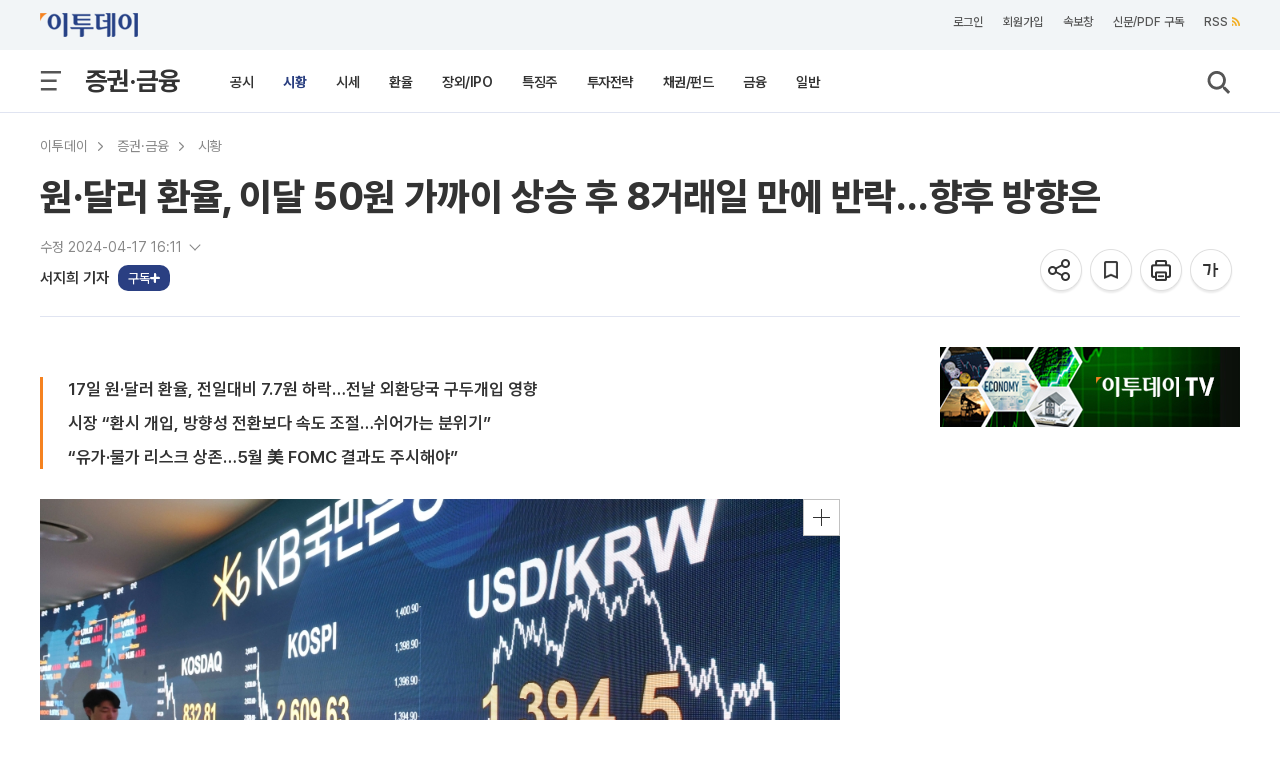

--- FILE ---
content_type: text/html; charset=utf-8
request_url: https://www.google.com/recaptcha/api2/aframe
body_size: 260
content:
<!DOCTYPE HTML><html><head><meta http-equiv="content-type" content="text/html; charset=UTF-8"></head><body><script nonce="yIaXwEKZYjDIuCDwKZsJWw">/** Anti-fraud and anti-abuse applications only. See google.com/recaptcha */ try{var clients={'sodar':'https://pagead2.googlesyndication.com/pagead/sodar?'};window.addEventListener("message",function(a){try{if(a.source===window.parent){var b=JSON.parse(a.data);var c=clients[b['id']];if(c){var d=document.createElement('img');d.src=c+b['params']+'&rc='+(localStorage.getItem("rc::a")?sessionStorage.getItem("rc::b"):"");window.document.body.appendChild(d);sessionStorage.setItem("rc::e",parseInt(sessionStorage.getItem("rc::e")||0)+1);localStorage.setItem("rc::h",'1769261994053');}}}catch(b){}});window.parent.postMessage("_grecaptcha_ready", "*");}catch(b){}</script></body></html>

--- FILE ---
content_type: text/css
request_url: https://www.etoday.co.kr/common/css/corp_namecard.css?v=1
body_size: 2170
content:

/* 지배구조 네임카드 */
.card-container {
    width: 100%;
    max-width: 900px;
    margin: 25px 0;
}
.card-wrapper {
    display: flex;
    gap: 18px;
}
.info-card {
    background-color: #fff;
    border-radius: 12px;
    box-shadow: 4px 4px 4px rgba(0, 0, 0, 0.06);
    padding: 24px;
    border: 1px solid #ddd;
    width: 389px;
    flex-shrink: 0;
    box-sizing: border-box;
}
.card-header {
    display: flex;
    align-items: center;
    justify-content: space-between;
    margin-bottom: 3px;
}
.card-header h3 {
    font-size: 20px;
    font-weight: 600;
    color: #111;
    margin: 0;
}
.card-header a {
    line-height: 0;
}
.card-header h3 span {
    font-weight: 400;
    color: #787878;
    font-size: 16px;
}
.info-card hr {
    border: 0;
    border-top: 1px solid #ddd;
    margin: 16px 0;
}
.detail-group {
    font-size: 14px;
    line-height: 1.6;
}
.detail-group dl {
    display: flex;
}
.detail-group dt {
    font-weight: 600;
    color: #333;
    width: 70px;
    flex-shrink: 0;
}
.detail-group dd {
    margin: 0;
    word-break: keep-all;
}
.contact-info {
    margin-top: 15px;
    font-size: 13px;
    line-height: 1.5;
    color: #666;
}
 .contact-info dl {
    display: flex;
    flex-flow: column;
}
/*
.contact-info dt {
    font-weight: 400;
    color: #666;
    width: 70px;
    flex-shrink: 0;
} */
.contact-info dd {
    margin: 0;
    word-break: keep-all;
}
.contact-info dd a:hover{
    text-decoration: underline;
}
.bx-pager {
    text-align: center;
    color: #666;
    margin-left: 0px;
}
.bx-pager.bx-default-pager a {
    background: #ddd;
    text-indent: -9999px;
    display: block;
    width: 8px;
    height: 8px;
    margin: 0 4px;
    outline: 0;
    -moz-border-radius: 20px;
    -webkit-border-radius: 20px;
    border-radius: 20px;
}
.bx-pager.bx-default-pager a.active,
.bx-pager.bx-default-pager a:focus {
    background: #264186;
}
.bx-pager-item {
    display: inline-block;
    vertical-align: bottom;
}
.bx-pager-item {
    font-size: 0;
    line-height: 0;
}

.corpdisc_slider li {width: 389px !important;}
.card-wrapper .bx-wrapper {width:100%;}
.card-wrapper .bx-viewport {height:235px !important;}
.card-wrapper .bx-wrapper .bx-pager-item {display:inline-block;}

--- FILE ---
content_type: application/javascript
request_url: https://etcmt.etoday.co.kr/neo_main_cmt.php?callback=jQuery1121031227220203079353_1769261986563&media=etoday&idxno=2351503&lastCmdid=0&_=1769261986564
body_size: 1
content:
jQuery1121031227220203079353_1769261986563([])

--- FILE ---
content_type: application/javascript
request_url: https://www.etoday.co.kr/common/js/etoday.js?v=30
body_size: 29863
content:
	var base_mem_url = 'https://member.etoday.co.kr/';    

	$(document).ready(function() {
    	
		// 전체메뉴 팝업
        $('.menu_btn .allm_ico, .sub_navi .allm_ico').on('click', function () {
            $('.menu_btn .allm_ico').toggleClass('btn_close');
            $('.sub_navi menu_btn .allm_ico').toggleClass('btn_close');
            $('.allmenulayerWrap').toggle();
            $('.search_layer').hide();
            $('.imgch').removeClass('search_ico_over');
            $('.sb_search_ico').removeClass('sb_search_ico_over'); 
            if ($(".allmenulayerWrap").css("display") == "block" )
            return false;
        });  

    	$(".imgch").click(function(){ 
        	$(this).toggleClass("search_ico_over");
            $(this).toggleClass("sb_search_ico_over");
        }); 
    	
        // 2023 11-28 상단 헤더 고정
		var headerOffset = $( '#mnavi , .article_title, .search_top , .result_top' ).offset(); 
		if(typeof headerOffset !== "undefined" ) {
			$( window ).scroll( function() {
				if ( $( document ).scrollTop() > headerOffset.top ) {
					$( '.header_contents_wrap' ).addClass( 'fixed' );
	                $( '.sub_header_contents_wrap' ).addClass( 'fixed' );
					$( '.allmenulayerWrap' ).addClass( 'fixed' );
					// $( '#container' ).css('margin-top' , '174px' );
					$( '.search_wrap #container' ).css('margin-top' , '30px' );
					$('#sub_header').addClass('fix');
				}
				else {
					$( '.header_contents_wrap' ).removeClass( 'fixed' );
	                $( '.sub_header_contents_wrap' ).removeClass( 'fixed' );
					$( '.allmenulayerWrap' ).removeClass( 'fixed');
	                $( '.search_layer' ).css('display' , 'none' );
	                $('.t_menu_ico .search a').removeClass('search_ico_over');
	                $('.sub_navi .search a').removeClass('sb_search_ico_over');
					// $( '#container' ).css('margin-top' , '0' );
					$('#sub_header').removeClass('fix');
				}
			});
		}

    	/* 카피라이터 패밀리사이트 클릭 */
	    $('.n_foot_family').click(function(){ 
	        //$('.foot_family_open').toggle();
	        if($('.n_foot_family_open').css('display') == 'block') {
	            $('.n_foot_family_open').css('display','none');
	            $('.n_foot_family a').removeClass('foot_select').addClass('foot_select_up');
	        } else {
	            $('.n_foot_family_open').css('display','block');
	            $('.n_foot_family a').removeClass('foot_select_up').addClass('foot_select');
	        }
	    });
	    
	    /* 기사뷰 이미지 원본보기 width 800 이상. boxc_chd 추가  */
	    if($('.articleView, .cf_view_con').length) {
	        $('.articleView img, .cf_view_con img').each(function(index){
				if($(this).attr('width') >= 800) {
					var path = $(this).attr('src').split('/');
					if(path[2].indexOf("etoday")!=-1 && $(this).hasClass('img_more')) {
						// var type = "boxc_chd";
						// if($(this).closest('.cf_view_con').length) {
						// 	type = "";
						// }
						var type = "";
						$(this).wrap('<a class="iframe_img" href="#" onclick="pop_orgimg('+$('meta[name="articleid"]').attr('content')+','+(index+1)+');return false"></a>');
						$(this).closest('a.iframe_img').prepend('<a href="#" class="plus_btn img_element imgbig_ico '+type+'"></a>');
					}
				}
	        });
	    }
	    
	    /* 로그인 상태 */
	    (function(){
	    	var html, f_html;
	    	if($('.utillbar_contents .utillmenu ul').length>0 || $('.s_utillbar_contents .s_utillmenu ul').length>0) {
		    	if(getCookie('LOGIN_IDX')) {
		    		html		=	'<li ><a href="'+base_mem_url+'acc_sns/logout.php" target="_top">로그아웃</a></li>';
		    		html		+=	'<li><a href="'+base_mem_url+'acc_sns/mypage/account_info.php" target="_top">마이페이지</a></li>';
					html2024	=	'<li class="utillmenu-list"><a href="'+base_mem_url+'acc_sns/logout.php" target="_top">';
		    		html2024	+=	'<span><img src="https://www.etoday.co.kr/images/ico/t_logout_ico.svg"></span><span>로그아웃</span></a></li>';
					html2024	+=	'<li class="utillmenu-list"><a href="'+base_mem_url+'acc_sns/mypage/account_info.php" target="_top">';
					html2024	+=	'<span><img src="https://www.etoday.co.kr/images/ico/t_act_ico.svg"></span><span>마이페이지</a></li>';
		    		f_html	=	'<a href="'+base_mem_url+'acc_sns/logout.php" class="fxd_login" target="_top">로그아웃</a>';
		    	} else {
		    		//아이프레임 크로스도메인 접근 제한 에외처리
		    		var proto = top.document.location.protocol+"//";
		    		try {
		    			var ref	=	encodeURIComponent(top.document.location.href.replace(proto,""));
		    		} catch(exception) {
		    			var ref	=	encodeURIComponent(document.referrer.replace(proto,""));
		    		}
		    		html		=	'<li><a class="btn_login" href="'+base_mem_url+'acc_sns/login.php?URL='+ref+'" target="_top">로그인</a></li>';
		    		html		+=	'<li><a href="'+base_mem_url+'acc_sns/join/?URL='+ref+'" target="_top">회원가입</a></li>';
					html2024	=	'<li class="utillmenu-list"><a href="'+base_mem_url+'acc_sns/login.php?URL='+ref+'" target="_top">';
		    		html2024	+=	'<span><img src="https://www.etoday.co.kr/images/ico/t_login_ico.svg"></span><span>로그인</span></a></li>';
					html2024	+=	'<li class="utillmenu-list"><a href="'+base_mem_url+'acc_sns/join/?URL='+ref+'" target="_top">';
					html2024	+=	'<span><img src="https://www.etoday.co.kr/images/ico/t_act_ico.svg"></span><span>회원가입</a></li>';
		    		f_html	=	'<a href="'+base_mem_url+'acc_sns/login.php?URL='+ref+'" class="fxd_login" target="_top">로그인</a>';
		    	}
				
				if($('.utillbar_contents .utillmenu ul.utillmenu-item').length>0) {	//2024 메인개편 변경
					$('.utillbar_contents .utillmenu ul.utillmenu-item').prepend(html2024);
				} else if($('.utillbar_contents .utillmenu ul').length>0) {
					$('.utillbar_contents .utillmenu ul').prepend(html);
				} else if($('.s_utillbar_contents .s_utillmenu ul').length>0) {
					$('.s_utillbar_contents .s_utillmenu ul').prepend(html);
				}
				$('div.chk_fxd_login').append(f_html);
		    	
		    }
	    }());
	    
	    /* 페이스북 공유 버튼 */
		$("#sh_facebook,#sh_facebook_t").click(function() {
			var href = encodeURIComponent($('meta[property="og:url"]').attr('content'));
			//var url = "https://www.facebook.com/dialog/share?app_id=127898540577087&display=popup&href="+href;
			var url = "https://www.facebook.com/sharer/sharer.php?u="+href;
			popup_center(url,'share_facebook', 900, 450)
		});
		
		/* 트위터 공유 버튼 */
		$("#sh_twitter,#sh_twitter_t").click(function() {
			var url   = encodeURIComponent($('meta[property="og:url"]').attr('content'));
			var text  = encodeURIComponent(document.title);
			var redirect_uri  = encodeURIComponent(location.href);
			window.open("https://twitter.com/intent/tweet?text="+text+"&url="+url);
		});
		
		
		/* 카카오톡 공유 클릭 */
		var KaKao_loaded = false; //카카오공유스크립트
		$("#sh_KaKaoTalk,#sh_KaKaoTalk_t").click(function() {  
			if(KaKao_loaded == false) {
				$.getScript("//developers.kakao.com/sdk/js/kakao.min.js").done(function(){
					Kakao.init('3868c5e79428e947d69dd9e55667375e'); //최초한번만로딩
					sendLink();
					KaKao_loaded = true;
				});
			} else {
				sendLink();
			}
		});
		
		/* 링크주소 복사 */
		$("#sh_link,#sh_link_t").click(function(){
			$("#sh_link_url").val($('meta[property="og:url"]').attr('content'));
			$("#sh_link_url").select();
			document.execCommand('copy');
			alert("URL이 복사 되었습니다.");
		});
		
		/**
		 * iframe popup(iframe)
		 */
		$('.iframe-link').magnificPopup({
			type:'iframe',
			closeOnBgClick : false,			//배경클릭시 창닫힘
			iframe: {
				markup: '<div class="mfp-iframe-scaler">'+
							'<iframe name="mfp-iframe" class="mfp-iframe" frameborder="0" allowfullscreen></iframe>'+
						  '</div>'
			},
			callbacks:{
				beforeOpen: function() {
					//console.log($(this).parent());
				}
			}
		}).click(function(){
			var mfp_width	= $(this).data('mfp-width');
			var mfp_height	= $(this).data('mfp-height');
			if(mfp_width > 0) {
				$('.mfp-content').css('width',mfp_width+"px");
			}
			if(mfp_height > 0) {
				$('.mfp-content').css('height',mfp_height+"px");
			}
		});
		
		/* iframe popup(inline) */
		$('.inline-link').magnificPopup({
			type:'inline',
			closeOnBgClick : false,
			midClick: true
		});
		
		/* 기사 글 사이즈 */
		/*
		$(".txt_small, .txt_big").click(function(){
			var font_size = jQuery(".articleView").css("font-size").replace("px","");
			if(font_size == 25 && $(this).hasClass("txt_big")) {
				alert("가장 큰 글꼴입니다.");
			} else if(font_size == 16 && $(this).hasClass("txt_small")) {
				alert("가장 작은 글꼴입니다.");
			} else {
				if($(this).hasClass("txt_small")) {
					font_size--;
				} else if($(this).hasClass("txt_big")) {
					font_size++;
				}
				$(".articleView").css("font-size",font_size+"px");
			}
			
		});
		*/
		
		$(".ftsize_01, .ftsize_02, .ftsize_03, .ftsize_04, .ftsize_05").click(function(){
			var font_size = 17;
			if($(this).hasClass("ftsize_01")) font_size = 13;
			else if($(this).hasClass("ftsize_02")) font_size = 15;
			else if($(this).hasClass("ftsize_03")) font_size = 17;
			else if($(this).hasClass("ftsize_04")) font_size = 19;
			else if($(this).hasClass("ftsize_05")) font_size = 21;
			
			$(".articleView").css("font-size",font_size+"px");
		});
		
		/* 기사 검색 */
		$('.t_menu_ico .search a, .sub_navi .search a').click(function(){
			$(this).toggleClass('all_ico_close');
			$('.allmenulayerWrap').hide();
            $('.allm_ico').removeClass('btn_close');
			$('.search_layer').slideToggle(100);
			$('.search_layer .search_field').focus();

			// if($(this).hasClass('all_ico_close')) {
			// 	$(this).data('name','main_search_close');
			// } else {
			// 	$(this).data('name','main_search');
			// }
			
			var body_h = $('article.containerWrap').height()+90;	//백그라운드설정
			if($("div.main_contents_body").length) {
				body_h	= $('div.main_contents_body').height()+90;
			}
			
			$('.sub_headerWrap').toggleClass('zindex_up');	//상단메뉴바 광고영역때문에 zindex변경
		});
		
		/* 실시간검색어 리스트 보기*/
		$('.lv_search_word a.down_ico').click(function(){
			$('#realtime_kwd_pop').show();
		});
		
		/* 실시간검색어 리스트 닫기 */
		$('#realtime_kwd_pop a.up_ico').click(function(){
			$('#realtime_kwd_pop').hide();
		});
		
		/* 검색 바탕 클릭 TRIGGER 가 안먹혀서*/
		/* 202205 사용안함 */
		/*$('#popup_wrapper').click(function(){
    		$('.t_menu_ico .search a, .sub_navi .search a').removeClass('search_ico_over');
            $('.t_menu_ico .search a, .sub_navi .search a').removeClass('sb_search_ico_over');
			//메뉴창일 열려있는 경우 닫기
			//$('.allmenu a').removeClass('all_ico_close');
			//$('.allmenu_layer').hide();
			//$('#realtime_kwd_pop').hide();	//실시간키워드 검색어 닫기
			if($("#menu-container .menu-list").hasClass("active")) {
				$("#menu-close").trigger("click");
			}
			
			$('.search_layer').slideToggle(100);
			$('.search_layer .search_field').focus();
			
			var body_h = $('article.containerWrap').height()+90;	//백그라운드설정
			$('#popup_wrapper').css('height',body_h+'px').toggle();
			
			$('.sub_headerWrap').toggleClass('zindex_up');	//상단메뉴바 광고영역때문에 zindex변경
		});*/
		
		/* 기사 동영상 보기*/
    	$(".video_link").click(function() {			
			var varKwdPlayId 	= $(this).data('play_key');
			var varKwdUrl		= $(this).data('play_url');
			var varPlayHtml	= "<div id='ifmKwdPlay' class='movbx'><iframe src='https://tv.naver.com/embed/"+varKwdUrl+"?autoPlay=true' frameborder='no' scrolling='no' marginwidth='0' marginheight='0' allow='autoplay' allowfullscreen></iframe></div>";
			var varTgtObj = $(this).parent();

			//이미지로 인하여 P 테그가 상실된 문단일 경우 다음 P 테그를 찾음.
			if(!$(this).parent().is("p")) {
				if($(this).parent().is("font")) {
					if($(this).parent().parent().is("p")) {
						varTgtObj = $(this).parent().parent();
					}
				} else {
					varTgtObj	= $(this).next();
				}
			}

			// 기존 동영상이 있는경우 제거하고 새로운 동영상 출력
			$("#ifmKwdPlay").remove();
			$(varTgtObj).append(varPlayHtml);
		});
    	
		/* 북마크 버튼 */
		$('a.BTN_BOOKMARK').click(function(){
			if(getCookie('LOGIN_IDX')) {
				var idxno = $('meta[name="articleid"]').attr('content');
				var $this = $(this);
				$.post("/news/bookmark",{idxno:idxno})
				.done(function(data){
					if(data) {
						$this.prev().show();
						setTimeout(function(){
							$('.bookmark_pop').hide();
						},2000);
					} else {
						alert("오류!!");
					}
				});
			} else {
				var conf = "로그인이 필요한 서비스입니다.\n로그인 페이지로 이동하시겠습니까?";
				if(confirm(conf)) {
					var proto = top.document.location.protocol+"//";
                    var url = encodeURIComponent(top.document.location.href.replace(proto,""));
                    location.href=base_mem_url+"acc_sns/login.php?URL="+url;
                }
			}
		});

		/* 북마크 닫기버튼 */
		$('.bookmark_pop a.s_close_ico').click(function(){
			$('.bookmark_pop').hide();
		});

		/* 인쇄버튼 */
		$('a.print_ico, a.prt22_ico').click(function(){
			var atc_id = $('meta[name="articleid"]').attr('content');
			if(atc_id>0) {
				var popup = window.open('/news/news_print?idxno='+atc_id, 'print_popup', 'left=100,top=100,width=855,height=700,scrollbars=1,resizable=1');
				if(popup) {
					popup.focus();
				}
			}
		});
		
		/* 내가 저장한 뉴스 */
		$('.savenews_btn a').click(function(){
			if(getCookie('LOGIN_IDX')) {
				location.href=base_mem_url+"acc_sns/mypage/bookmark_srvs.php";
			} else {
				var conf = "로그인이 필요한 서비스입니다.\n로그인 페이지로 이동하시겠습니까?";
				if(confirm(conf)) {
					var proto = top.document.location.protocol+"//";
                    var url = encodeURIComponent(top.document.location.href.replace(proto,""));
                    location.href=base_mem_url+"acc_sns/login.php?URL="+url;
                }
			}
		});
		
		/* 내가 구독한 기자 */
		$('.follow_reporter a').click(function(){
			if(getCookie('LOGIN_IDX')) {
				location.href=base_mem_url+"acc_sns/mypage/rptrsel_srvs.php";
			} else {
				var conf = "로그인이 필요한 서비스입니다.\n로그인 페이지로 이동하시겠습니까?";
				if(confirm(conf)) {
					var proto = top.document.location.protocol+"//";
                    var url = encodeURIComponent(top.document.location.href.replace(proto,""));
                    location.href=base_mem_url+"acc_sns/login.php?URL="+url;
                }
			}
		});
		
		/* 추천버튼 및 유지 */
		(function(){
			if($('.recommend_btn').length) {
				var rec_idx = "";
				var rec_cd	= "";
				var recList = getCookie('recList').split(',');
				$('.recommend_btn a').each(function(index, item){
					rec_cd	=	$(item).data('rec_cd');
					rec_idx = $('meta[name="articleid"]').attr('content')+'-'+rec_cd;
					if($.inArray(rec_idx, recList)>=0) {
						$(item).parent().addClass('text_on');
						$(item).children('span.img_element').addClass('recom_ico'+rec_cd+'_on');
					}
				});
				
				//추천수
				$.getJSON("https://log.etoday.co.kr/recommend_view.php?atc_id="+$('meta[name="articleid"]').attr('content'), function(json){
					$('.recommend_btn span.numbs').eq(0).html(json.AGR_CNT);
					$('.recommend_btn span.numbs').eq(1).html(json.REC_CNT);
					$('.recommend_btn span.numbs').eq(2).html(json.SAD_CNT);
					$('.recommend_btn span.numbs').eq(3).html(json.COV_CNT);
				});
			}
		}());
		
		$('.recommend_btn a').click(function(){
			if(getCookie('recList')) {
				var recList = getCookie('recList').split(',');
			} else {
				var recList = new Array();
			}
			var atc_id = $('meta[name="articleid"]').attr('content');
			var rec_cd = $(this).data('rec_cd');
			
			var rec_idx = $('meta[name="articleid"]').attr('content')+'-'+rec_cd;
			var cnt = parseInt($(this).parent().children('span.numbs').html());	//추천수

			if($(this).parent().hasClass('text_on')) { //취소
				rec_stat = "X";
				$(this).parent().removeClass('text_on');
				$(this).children('span.img_element').removeClass('recom_ico'+rec_cd+'_on');
				$(this).parent().children('span.numbs').html(cnt-1);
				recList.splice(recList.indexOf(rec_idx),1);	//배열에서삭제
				setCookie('recList',recList.join(','),1);
			} else { //추가
				rec_stat = "O";
				$(this).parent().addClass('text_on');
				$(this).children('span.img_element').addClass('recom_ico'+rec_cd+'_on');
				$(this).parent().children('span.numbs').html(cnt+1);
				if($.inArray(rec_idx, recList)==-1) {
					recList.push(rec_idx);
					setCookie('recList',recList.join(','),1);
				}
			}
			
			if(parseInt($(this).parent().children('span.numbs').html()) < 0 || isNaN(parseInt($(this).parent().children('span.numbs').html()))) {
				$(this).parent().children('span.numbs').html(0);
				$(this).parent().removeClass('text_on');
				$(this).children('span.img_element').removeClass('recom_ico'+rec_cd+'_on');
				recList.splice(recList.indexOf(rec_idx),1);	//배열에서삭제
				setCookie('recList',recList.join(','),1);
			}

			$.post( "https://log.etoday.co.kr/recommend.php", { atc_id:atc_id, rec_cd:rec_cd, rec_stat:rec_stat });
		});
		
		/* 이미지 설명 */
	    $('.img_box_desc').each(function(index){
	        if($(this).text() == "") {
	            $(this).css('border-bottom','none');
	        }
	    });
	    
	    /* 우측메뉴 고정 */
	    if($(".sticky-content-spacer").length) {
	    	if($(".sticky-body-spacer").length) {
			    if($(".sticky-content-spacer").height() < $(".sticky-body-spacer").height()) {
				   	$(".sticky-content-spacer_sub").stick_in_parent({
				   		offset_top:10,
					    parent:'.containerWrap',
					    spacer:'.sticky-content-spacer'
					});
			    }else{
			    	$(".sticky-body-spacer_sub").stick_in_parent({
				   		offset_top:50,
					    parent:'.containerWrap',
					    spacer:'.sticky-body-spacer'
					});
			    }
	    	} else {
	    		$(".sticky-content-spacer_sub").stick_in_parent({
			   		offset_top:10,
				    parent:'.containerWrap',
				    spacer:'.sticky-content-spacer'
				});
	    	}
	    }
	    // Tab 메뉴 클릭 이벤트 생성
	    $('.newsman_tabs_list').click(function (event) {
	        var tagName = event.target.tagName; // 현재 선택된 태그네임
	        var selectedLiTag = (tagName.toString() == 'A') ? $(event.target).parent('li') : $(event.target); // A태그일 경우 상위 Li태그 선택, Li태그일 경우 그대로 태그 객체
	        var currentLiTag = $('li[class~=active]'); // 현재 current 클래스를 가진 탭
	        var isCurrent = false;  
	
	        // 현재 클릭된 탭이 current를 가졌는지 확인
	        isCurrent = $(selectedLiTag).hasClass('active');
	
	        // current를 가지지 않았을 경우만 실행
	        if (!isCurrent) {
	            $($(currentLiTag).find('a').attr('href')).hide();
	            $(currentLiTag).removeClass('active');
	
	            $(selectedLiTag).addClass('active');
	            $($(selectedLiTag).find('a').attr('href')).show();
	        }
	        return false;
	    });

    });

    /* 카피라이터 팝업 */
	function footer_popup(tabno) {
		var popUrl = "https://company.etoday.co.kr/popup/policy/"+tabno;
		var popOption = "width=940, height=750, resizable=no, scrollbars=no, status=no;";
		window.open(popUrl, "footer_popup",popOption);
	}
	
	/* 쿠키 가져오기 */
	function getCookie(name) {
		var nameOfCookie = name + "=";
		var x = 0;
		while(x <= document.cookie.length) {
			var y = (x+nameOfCookie.length);
			if(document.cookie.substring( x, y ) == nameOfCookie) {
				if((endOfCookie=document.cookie.indexOf(";", y)) == -1 ) endOfCookie = document.cookie.length;
				return unescape(document.cookie.substring(y, endOfCookie));
			}
			x = document.cookie.indexOf(" ", x) + 1;
			if ( x == 0 ) break;
		}
		return "";
	}
	
	/* 쿠키만들기 */
	function setCookie(name, value, expiredays) {
		var todayDate = new Date();
		todayDate.setDate( todayDate.getDate() + expiredays );
		document.cookie = name + "=" + escape( value ) + "; path=/; expires=" + todayDate.toGMTString() + ";"
	}
	
	/* 이미지 원본보기 */
	function pop_orgimg(idxno,seq) {
		window.open("/news/section/newsview_photo?idxno="+idxno+"&seq="+seq, "ptov", "width=200,height=200,menubar=no,directories=no,resizable=yes,status=no,scrollbars=no");
	}
	
	/* 카카오톡 공유 링크(신규)::카카오developers 커스텀링크생성가이드, 템플릿전송. 
	 * 템플릿 생성
	 * url:https://developers.kakao.com/docs/template/send */
	function sendLink() {
		Kakao.Link.sendScrap({
		    requestUrl: $('meta[property="og:url"]').attr('content')
		});
	}
	
	/**
	 * 실시간속보 팝업
	 */
	function quickNewsPop() {
		//window.open("//www.etoday.co.kr/news/flashnews/", "flashnews", "width=1470,height=970,toolbar=no,location=no,directories=no,status=no,menubar=no,scrollbars=yes,resizable=yes,top=0,left=0"); 
		window.open("/news/flashnews/", "flashnews", "width=1470,height=970,toolbar=no,location=no,directories=no,status=no,menubar=no,scrollbars=yes,resizable=yes,top=0,left=0");
	}
	
	/**
	 * 팝업창 중앙에 띄우기
	 * @param href : 이동할 주소
	 * @param popnm : 이름
	 * @param popw : 팝업창가로px
	 * @param poph : 팝업창세로 px
	 * @returns
	 */
	function popup_center(href,popnm, popw, poph) {
		var popx = (window.screen.width / 2) - (popw / 2);
		var popy= (window.screen.height / 2) - (poph / 2);
		window.open(href, popnm, 'status=no, height='+poph+', width='+popw+', left='+ popx + ', top='+ popy);
	}
	
	$(function() {
        function slideMenu() {
            var activeState = $("#menu-container .menu-list").hasClass("active");
            $("#menu-container .menu-list").animate({left: activeState ? "0%" : "-100%"}, 400);
        }
        $("#menu-wrapper").click(function(event) {
            event.stopPropagation();
            $("#hamburger-menu").toggleClass("open");
            $("#menu-container .menu-list").toggleClass("active");
            slideMenu();

            $("body").toggleClass("overflow-hidden");
        });
        $("#menu-close").click(function(event) {
            event.stopPropagation();
            $("#hamburger-menu").toggleClass("open");
            $("#menu-container .menu-list").toggleClass("active");
            slideMenu();

            $("body").toggleClass("overflow-hidden");
        });    
        $(".menu-list").find(".accordion-toggle").click(function() {
            $(this).next().toggleClass("open").slideToggle("fast");
            $(this).toggleClass("active-tab").find(".icon-plus").toggleClass("active");

            $(".menu-list .accordion-content").not($(this).next()).slideUp("fast").removeClass("open");
            $(".menu-list .accordion-toggle").not(jQuery(this)).removeClass("active-tab").find(".icon-plus").removeClass("active");
        });
    }); // jQuery load


$(document).ready(function () {
    $(window).scroll(function () {
        if ($(this).scrollTop() > 800) {
            $('.top_s_btn').fadeIn();
        }
        else {
            $('.top_s_btn').fadeOut();
        }
    });

    $('.top_s_btn').click(function () {
        $('html, body').animate({
            scrollTop: 0
        }, 400);
        return false;
    });

	//패밀리 사이트
    $(".family_site").click(function () {
        $(".sub_family").toggleClass("show");
        $(this).toggleClass("on")
    });


});

function requestEstudioView(varUrl, contentId, cpCode) {
	var form = document.createElement('form');
	var objs = document.createElement('input');
	objs.setAttribute('type', 'hidden');
	objs.setAttribute('name', 'contentId');
	objs.setAttribute('value', contentId);
	form.appendChild(objs);
	
	objs = document.createElement('input');
	objs.setAttribute('type', 'hidden');
	objs.setAttribute('name', 'cpCode');
	objs.setAttribute('value', cpCode);
	form.appendChild(objs);
	
	form.setAttribute('method', 'post');
	form.setAttribute('action', varUrl);
	document.body.appendChild(form);
	form.submit();	
}

	// 2022 allmenu 레이어팝업 띄우기
	
	$(document).on('click', '#allmenu-show', function (e) {
    allmain_mOpen();
  }).on('click', '.aclz_ico', function (e) {
    allmain_mClose();
  });
  
  function allmain_mOpen() {
	
	/* 검색창이 열려있는 경우 닫는다. */
	$('.search_layer').hide();		//검색창 닫기
	//$('#popup_wrapper').hide();
	$('.t_menu_ico .search a, .sub_navi .search a').removeClass('search_ico_over');
	$('.t_menu_ico .search a, .sub_navi .search a').removeClass('sb_search_ico_over');
	
    $('#alm_pop_open').insertAfter('.wrap');
    setTimeout(function () {
      $('html').addClass('alm_pop_open');
      $('.allmenulayerWrap').scrollTop(0);
    }, 100);
  }
  
  function allmain_mClose() {
    $('html').removeClass('alm_pop_open');
    $('#allmenu-show').focus();
  }
  
	// 2022 뉴스속보 5개 타이틀 롤링
	jQuery(function($) {
    var ticker = function() {
        timer = setTimeout(function(){
            $('#bknewsSld li:first').animate( {marginTop: '-25px'}, 400, function()
            {
                $(this).detach().appendTo('ul#bknewsSld').removeAttr('style');
            });
            ticker();
        }, 3000);         
      };
      $(document).on('click','.prev',function(){
        $('#bknewsSld li:last').hide().prependTo($('#ticker')).slideDown();
        clearTimeout(timer);
        ticker();
        if($('#pause').text() == 'Unpause'){
          $('#pause').text('Pause');
        };
      }); 
  
      $(document).on('click','.next',function(){
            $('#bknewsSld li:first').animate( {marginTop: '-25px'}, 400, function()
                    {
                        $(this).detach().appendTo('ul#bknewsSld').removeAttr('style');
                    });
            clearTimeout(timer);
            ticker();

            if($('#pause').text() == 'Unpause'){
              $('#pause').text('Pause');
            }; 
          }); 

  var autoplay = true;
  
  var tickerover = function() {
    $('#bknewsSld').mouseover(function(){
      clearTimeout(timer);
    });
    $('#bknewsSld').mouseout(function(){
      ticker();
    });  
  };
  tickerover();
    ticker();
    
});

// 폰크 크기별 조정
$(document).ready(function () {
    $('.font-size-layer,.share-top-layer').click(function(){
        var lydiv = $(this).attr('href');
        layer_popup(lydiv);
    });
});

function layer_popup(el){
    var $el = $(el);    //레이어의 id를 $el 변수에 저장
    var isDim = $el.prev().hasClass('poplayer'); 
    isDim ? $('.poplayer').fadeIn(100) : $el.fadeIn(100);
    // var $elWidth = ~~($el.outerWidth()),
    //     $elHeight = ~~($el.outerHeight()),
    //     docWidth = $(document).width(),
    //     docHeight = $(document).height();
    // 화면의 중앙에 레이어를 띄운다.
    // if ($elHeight < docHeight || $elWidth < docWidth) {
    //     $el.css({
    //         marginTop: -$elHeight /2,
    //         marginLeft: -$elWidth/2
    //     })
    // } else {
    //     $el.css({top: 0, left: 0});
    // }
    $el.find('a.btn-layerClose').click(function(){
        isDim ? $('.poplayer').fadeOut(100) : $el.fadeOut(100);
        return false;
    });
}

/*카드뉴스 슬라이드 스크립트 - 다중지원*/
$(document).ready(function () {

	$('.block_slide').each(function () {
		const $block   = $(this);                     // 현재 슬라이더 블록
		const $slider  = $block.find('.slider');      // 슬라이더 트랙
		const $slides  = $slider.find('.slide');      // 개별 슬라이드들
		const total    = $slides.length;              // 슬라이드 개수
		let   index    = 0;                           // 현재 인덱스
		let   timer;                                  // 자동 슬라이드 타이머

		// 첫 번째 이미지 크기 기반으로 컨테이너 크기 동적 설정
		const firstImg = $slides.first().find('img')[0];
		if (firstImg) {
			const img = new Image();
			img.onload = function() {
				let containerWidth = this.width;
				let containerHeight = this.height;
				
				// 최대 크기 제한
				const maxWidth = 800;
				const maxHeight = 1000;
				
				if (containerWidth > maxWidth) {
					containerHeight = Math.round(containerHeight * maxWidth / containerWidth);
					containerWidth = maxWidth;
				}
				
				if (containerHeight > maxHeight) {
					containerWidth = Math.round(containerWidth * maxHeight / containerHeight);
					containerHeight = maxHeight;
				}
				
				// 슬라이더 컨테이너 크기 설정
				$block.find('.slider-container').css({
					width: containerWidth + 'px',
					height: containerHeight + 'px'
				});
			};
			img.src = firstImg.src;
		}

		// 슬라이드 이동 함수
		function update () {
			$slider.css('transform', `translateX(${-index * 100}%)`);
		}

		// 다음/이전 슬라이드
		function next () {
			index = (index + 1) % total;
			update();
		}

		function prev () {
			index = (index - 1 + total) % total;
			update();
		}

		// 자동 슬라이드 시작/정지
		function start () {
			stop(); 
			timer = setInterval(next, 3000);
		}

		function stop () {
			clearInterval(timer);
		}

		// 버튼 이벤트 바인딩
		$block.find('.next').on('click', function () {
			stop();
			next();
			start();
		});

		$block.find('.prev').on('click', function () {
			stop();
			prev();
			start();
		});

		// (선택) 슬라이더 위에 마우스를 올리면 정지, 내리면 재시작
		$block.on('mouseenter', stop);
		$block.on('mouseleave', start);

		// 초기 자동 슬라이드 시작
		start();
	});

});